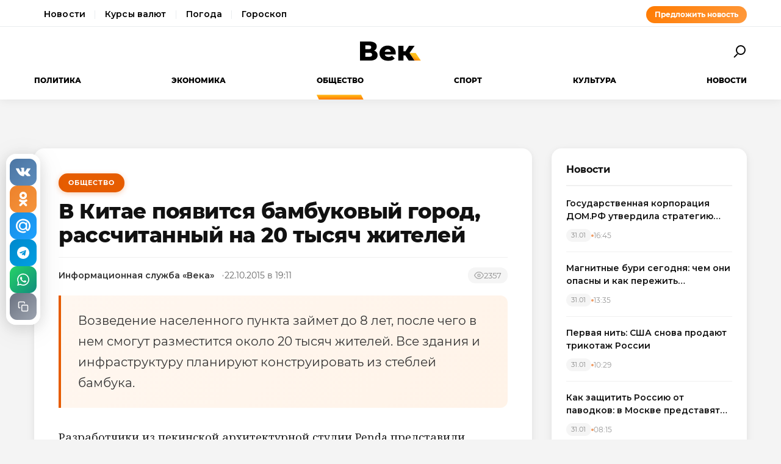

--- FILE ---
content_type: text/html; charset=utf-8
request_url: https://wek.ru/v-kitae-poyavitsya-bambukovyj-gorod-rasschitannyj-na-20-tysyach-zhitelej
body_size: 12034
content:
<!DOCTYPE html>
<html lang="ru" prefix="og: http://ogp.me/ns# article: http://ogp.me/ns/article#">
<head>
    <meta charset="UTF-8">
    <meta name="viewport" content="width=device-width, initial-scale=1.0">
    <link rel="icon" type="image/png" href="/static/favicon-96x96.png" sizes="96x96" />
    <link rel="icon" type="image/svg+xml" href="/static/favicon.svg" />
    <link rel="shortcut icon" href="/static/favicon.ico" />
    <link rel="apple-touch-icon" sizes="180x180" href="/static/apple-touch-icon.png" />
    <meta name="apple-mobile-web-app-title" content="WEK" />
    <link rel="manifest" href="/static/site.webmanifest" />
    <title>В Китае появится бамбуковый город, рассчитанный на 20 тысяч жителей</title>
        <meta name="description" content="Возведение населенного пункта займет до 8 лет, после чего в нем смогут разместится около 20 тысяч жителей. Все здания и инфраструктуру планируют конструировать из стеблей бамбука.">
            <meta name="keywords" content="Общество, китае, появится, бамбуковый, город, рассчитанный, тысяч, жителей">
            <link rel="canonical" href="https://wek.ru/v-kitae-poyavitsya-bambukovyj-gorod-rasschitannyj-na-20-tysyach-zhitelej">
        
        
        <meta property="og:title" content="В Китае появится бамбуковый город, рассчитанный на 20 тысяч жителей">
            <meta property="og:description" content="Возведение населенного пункта займет до 8 лет, после чего в нем смогут разместится около 20 тысяч жителей. Все здания и инфраструктуру планируют конструировать из стеблей бамбука.">
            <meta property="og:image" content="https://wek.ru/static/img/general/logo.png">
            <meta property="og:url" content="https://wek.ru/v-kitae-poyavitsya-bambukovyj-gorod-rasschitannyj-na-20-tysyach-zhitelej">
        <meta property="og:type" content="article">
    <meta property="og:site_name" content="Электронная газета «Век»">
    <meta property="og:locale" content="ru_RU">
    
        <meta name="twitter:card" content="summary_large_image">
            <meta name="twitter:title" content="В Китае появится бамбуковый город, рассчитанный на 20 тысяч жителей">
            <meta name="twitter:description" content="Возведение населенного пункта займет до 8 лет, после чего в нем смогут разместится около 20 тысяч жителей. Все здания и инфраструктуру планируют конструировать из стеблей бамбука.">
            <meta name="twitter:image" content="https://wek.ru/static/img/general/logo.png">
        
        <meta property="article:published_time" content="2015-10-22T19:11:00+03:00">
            <meta property="article:modified_time" content="2015-10-23T10:58:03+03:00">
            <meta property="article:author" content="Информационная служба «Века»">
            <meta property="article:section" content="Общество">
        
    <meta name="robots" content="index, follow">
    <meta name="author" content="Электронная газета «Век»">
    <meta name="zen-verification" content="bHyvES2HLFdabO4wylWj7qgdCbTYkiPFicNHB6Nv9YCFBEnGI7Y0Q5lpEmtUcHdV" />
            <script type="application/ld+json">
    {
    "@context": "https://schema.org",
    "@type": "Organization",
    "name": "Электронная газета «Век»",
    "url": "https://wek.ru",
    "logo": {
        "@type": "ImageObject",
        "url": "https://wek.ru/static/img/general/logo.svg"
    },
    "sameAs": []
}    </script>
        <script type="application/ld+json">
    {
    "@context": "https://schema.org",
    "@type": "NewsArticle",
    "headline": "В Китае появится бамбуковый город, рассчитанный на 20 тысяч жителей",
    "description": "Возведение населенного пункта займет до 8 лет, после чего в нем смогут разместится около 20 тысяч жителей. Все здания и инфраструктуру планируют конструировать из стеблей бамбука.",
    "url": "https://wek.ru/v-kitae-poyavitsya-bambukovyj-gorod-rasschitannyj-na-20-tysyach-zhitelej",
    "datePublished": "2015-10-22T19:11:00+03:00",
    "dateModified": "2015-10-23T10:58:03+03:00",
    "publisher": {
        "@type": "Organization",
        "name": "Электронная газета «Век»",
        "logo": {
            "@type": "ImageObject",
            "url": "https://wek.ru/static/img/general/logo.svg"
        }
    },
    "image": {
        "@type": "ImageObject",
        "url": "https://wek.ru/static/img/general/logo.png"
    },
    "author": {
        "@type": "Person",
        "name": "Информационная служба «Века»"
    },
    "articleSection": "Общество"
}    </script>
        <script type="application/ld+json">
    {
    "@context": "https://schema.org",
    "@type": "BreadcrumbList",
    "itemListElement": [
        {
            "@type": "ListItem",
            "position": 1,
            "name": "Главная",
            "item": "https://wek.ru/"
        },
        {
            "@type": "ListItem",
            "position": 2,
            "name": "Общество",
            "item": "https://wek.ru/obshestvo/"
        },
        {
            "@type": "ListItem",
            "position": 3,
            "name": "В Китае появится бамбуковый город, рассчитанный на 20 тысяч жителей",
            "item": "https://wek.ru/v-kitae-poyavitsya-bambukovyj-gorod-rasschitannyj-na-20-tysyach-zhitelej"
        }
    ]
}    </script>
            
    <link rel="preconnect" href="https://fonts.googleapis.com">
    <link rel="preconnect" href="https://fonts.gstatic.com" crossorigin>
    <link href="https://fonts.googleapis.com/css2?family=Montserrat:wght@400;600;700;800&family=Noto+Serif:wght@400;700&display=swap" rel="stylesheet">
    <link rel="stylesheet" href="https://cdnjs.cloudflare.com/ajax/libs/Swiper/4.5.0/css/swiper.min.css">
    <link rel="stylesheet" href="/static/css/main.css">
    <link rel="stylesheet" href="/assets/css/style.css">
    <link rel="stylesheet" href="/assets/css/wek-modern.css">
    <link rel="stylesheet" href="/assets/css/archive.css">
    <script>
        document.addEventListener('DOMContentLoaded', function() {
            var toggleSearch = document.getElementById('toggle-search');
            var searchForm = document.getElementById('wrx_search_form');
            var searchButton = toggleSearch ? toggleSearch.querySelector('.search-button') : null;
            
            if (toggleSearch && searchForm) {
                toggleSearch.addEventListener('click', function() {
                    searchForm.classList.toggle('header__search--active');
                    if (searchButton) {
                        searchButton.classList.toggle('search-button--active');
                    }
                    if (searchForm.classList.contains('header__search--active')) {
                        document.getElementById('wrx_search_text').focus();
                    }
                });
            }
            
            var toggleMenu = document.getElementById('toggle-menu');
            var headerNav = document.getElementById('header-nav');
            var hamburger = toggleMenu ? toggleMenu.querySelector('.hamburger') : null;
            
            if (toggleMenu && headerNav) {
                toggleMenu.addEventListener('click', function() {
                    headerNav.classList.toggle('header__nav--active');
                    if (hamburger) {
                        hamburger.classList.toggle('hamburger--active');
                    }
                });
            }
            
            var header = document.querySelector('.header');
            var lastScrollTop = 0;
            
            if (header && window.innerWidth >= 1366) {
                window.addEventListener('scroll', function() {
                    var scrollTop = window.pageYOffset || document.documentElement.scrollTop;
                    
                    if (scrollTop > 100) {
                        header.classList.add('header--fixed');
                    } else {
                        header.classList.remove('header--fixed');
                    }
                    
                    lastScrollTop = scrollTop;
                });
            }

        });
    </script>

<!-- Yandex.Metrika counter -->
<script type="text/javascript">
    (function(m,e,t,r,i,k,a){
        m[i]=m[i]||function(){(m[i].a=m[i].a||[]).push(arguments)};
        m[i].l=1*new Date();
        for (var j = 0; j < document.scripts.length; j++) {if (document.scripts[j].src === r) { return; }}
        k=e.createElement(t),a=e.getElementsByTagName(t)[0],k.async=1,k.src=r,a.parentNode.insertBefore(k,a)
    })(window, document,'script','https://mc.yandex.ru/metrika/tag.js', 'ym');

    ym(55272988, 'init', {webvisor:true, clickmap:true, accurateTrackBounce:true, trackLinks:true});
</script>
<noscript><div><img src="https://mc.yandex.ru/watch/55272988" style="position:absolute; left:-9999px;" alt="" /></div></noscript>
<!-- /Yandex.Metrika counter -->
 <!-- Google -->
<script>
    (function (i, s, o, g, r, a, m) {
        i['GoogleAnalyticsObject'] = r;
        i[r] = i[r] || function () {
            (i[r].q = i[r].q || []).push(arguments)
        }, i[r].l = 1 * new Date();
        a = s.createElement(o),
            m = s.getElementsByTagName(o)[0];
        a.async = 1;
        a.src = g;
        m.parentNode.insertBefore(a, m)
    })(window, document, 'script', 'https://www.google-analytics.com/analytics.js', 'ga');

    ga('create', 'UA-105710444-1', 'auto');
    ga('send', 'pageview');

</script>
<!-- //Google -->
 
</head>
<body class="page">
<div class="page__header header">
    <div class="header__services">
        <div class="container">
            <div class="services-nav-wrapper">
                <nav class="services-nav">
                    <a href="/" class="services-nav__link">Новости</a>
                    <a href="/s/currency" class="services-nav__link">Курсы валют</a>
                    <a href="/s/weather" class="services-nav__link">Погода</a>
                    <a href="/s/horoscope" class="services-nav__link">Гороскоп</a>
                </nav>
                <a href="/suggest-news.html" class="services-nav__suggest" rel="nofollow">Предложить новость</a>
            </div>
        </div>
    </div>
    <div class="container">
        <div class="header__top">
            <button type="button" class="header__button header__button--menu" id="toggle-menu">
                <span class="hamburger">
                    <span class="hamburger__line"></span>
                    <span class="hamburger__line"></span>
                    <span class="hamburger__line"></span>
                </span>
            </button>

            <div class="header__logo">
                <a href="/" title="Электронная газета «Век»">
                    <img src="/static/img/general/logo.svg" alt="Электронная газета «Век»">
                    <span class="xmas-hat"></span>
                </a>
            </div>

            <button type="button" class="header__button" id="toggle-search">
                <span class="search-button">
                    <span class="search-button__glass"></span>
                    <span class="search-button__handle"></span>
                </span>
            </button>

            <form class="header__search search" id="wrx_search_form" action="/search/" method="get">
                <input type="text" name="txt" class="search__input" placeholder="Поиск" id="wrx_search_text">
                <button type="submit" class="search__button">
                    <span class="search-button">
                        <span class="search-button__glass"></span>
                        <span class="search-button__handle"></span>
                    </span>
                </button>
            </form>
        </div>

        <div class="header__nav" id="header-nav">
            <nav class="nav">
                <ul class="nav__categories">
                    <li id="menu_politika" class=""><a href="/politika/" title="Политика">Политика</a></li><li id="menu_ekonomika" class=""><a href="/ekonomika/" title="Экономика">Экономика</a></li><li id="menu_obshestvo" class="is-active"><a href="/obshestvo/" title="Общество">Общество</a></li><li id="menu_sport" class=""><a href="/sport/" title="Спорт">Спорт</a></li><li id="menu_cultura" class=""><a href="/cultura/" title="Культура">Культура</a></li><li id="menu_news" class=""><a href="/news/" title="Новости">Новости</a></li>                </ul>

                <ul class="nav__pages">
                    <li><a href="/archive/" class="nav__archive-link">Архив</a></li>
                    <li><a href="/suggest-news.html" rel="nofollow">Предложить новость</a></li>
                    <li><a href="/info.html">Подробно об издании</a></li>
                    <li><a href="/reklama.html" rel="nofollow">Реклама у нас</a></li>
                    <li>
                        <div class="social social--bw">
                            <div class="social__title">Мы в соцсетях</div>
                            <div class="social__list">
                                <a href="//vk.com/wek_ru" rel="nofollow" class="social__link social__link--vkt" title="Век.ру ВКонтакте">
    <svg class="social__icon" width="48px" height="48px">
        <use xlink:href="/static/images/svg-symbols.svg#social-vkt"></use>
    </svg>
</a>
<a href="https://ok.ru/profile/558854054385" rel="nofollow" class="social__link social__link--okl" title="Век.ру в Одноклассниках">
    <svg class="social__icon" width="48px" height="48px">
        <use xlink:href="/static/images/svg-symbols.svg#social-okl"></use>
    </svg>
</a>
<a href="https://t.me/Wek_ru" rel="nofollow" target="_blank" class="social__link social__link--tlg" title="Век.ру в Telegram">
    <svg class="social__icon" width="48px" height="48px">
        <use xlink:href="/static/images/svg-symbols.svg#social-tlg"></use>
    </svg>
</a>
<a href="/rss.xml" class="social__link social__link--rss" title="RSS-канал">
    <svg class="social__icon" width="48px" height="48px">
        <use xlink:href="/static/images/svg-symbols.svg#social-rss"></use>
    </svg>
</a>
                            </div>
                        </div>
                    </li>
                </ul>
            </nav>
        </div>
    </div>
</div>
<main class="main">
<div class="wek-page"><div class="container"><div class="wek-content wek-content--article"><div class="wek-content__main"><article class="wek-article" id="post_112452">
    <div class="update-history-top" 
         data-post-id="112452" 
         data-url="/v-kitae-poyavitsya-bambukovyj-gorod-rasschitannyj-na-20-tysyach-zhitelej" 
         data-title="В Китае появится бамбуковый город, рассчитанный на 20 тысяч жителей"></div>
    
    <header class="wek-article__header">
                    <a href="/obshestvo/" class="wek-article__category">Общество</a>
                
        <h1 class="wek-article__title">В Китае появится бамбуковый город, рассчитанный на 20 тысяч жителей</h1>
        
        <div class="wek-article__meta">
                            <span class="wek-article__author">Информационная служба «Века»</span>
                        
                            <time datetime="2015-10-22T19:11:00+03:00" class="wek-article__date">
                    22.10.2015 в 19:11                </time>
                        
                            <span class="wek-article__views">
                    <svg width="16" height="16" viewBox="0 0 24 24" fill="none" stroke="currentColor" stroke-width="2">
                        <path d="M1 12s4-8 11-8 11 8 11 8-4 8-11 8-11-8-11-8z"></path>
                        <circle cx="12" cy="12" r="3"></circle>
                    </svg>
                    <span id="wrx_views">2357</span>
                </span>
                    </div>
    </header>
    
        
            <div class="wek-article__lead">Возведение населенного пункта займет до 8 лет, после чего в нем смогут разместится около 20 тысяч жителей. Все здания и инфраструктуру планируют конструировать из стеблей бамбука.</div>
        
    <div class="wek-article__body">
        <p>Разработчики из пекинской архитектурной студии Penda представили проект <a href="/na-beregu-morya-nepodaleku-ot-antali-vozvedut-yeko-poselok">экологически чистого города</a>, абсолютно все строения которого будут возведены из бамбуковых стволов. Как заявляют в Penda, благодаря своей уникальной структуре, город сможет беспрепятственно расти в стороны и в высоту за счет пристройки новых жилых секций. Примечательно то, что дополнительные модули лишь усиливают прочность конструкции, поскольку перетянутые веревками бамбуковые стебли укрепляют друг друга.</p><p>Такой городок со всей необходимой инфраструктурой реально соорудить в течение восьми лет: если приступить к строительству немедленно, то уже в 2023 году численность населения поселка может составить 20 тысяч. Об этом заявили создатели Penda Дайонг Сун и Крис Пехт. Они предложили основать город в восточнокитайской провинции Чжэцзян, которая является одним из мощнейших экспортеров бамбука в мире.</p><p>Архитекторы предлагают разместить поселение прямо посреди бамбуковой плантации: при этом бамбук, потребляемый на строительстве зданий, замещался бы новыми насаждениями вокруг города, который раскинется на площади в 102 га. Таким методом в Penda хотят избавиться от затрат на доставку стройматериалов – любые детали и модули можно постепенно прибавлять к уже существующим постройкам вручную. Вдобавок, на той же плантации можно было бы выращивать и продукты питания. Для этой же цели сгодятся и перемычки внутри самого поселка (в Китае бамбук употребляется в пищу).</p><p>«Нынешнее бездумное градостроение вынуждает архитекторов по новой перепроектировать городское пространство, − сетуют авторы зеленого поселения. − Использование же натурального сырья вроде бамбука в сочетании с модульным методом дает городской структуре возможность расширяться в любом направлении. Лишь за первые 9 месяцев автономно растущий город сможет принять на поселение 20 семей. В процессе расширения поселка, а также роста количества жителей, в городе будут появляться бамбуковые мосты, публичные пространства и даже плавучие конструкции из бамбука».</p><p>Для презентации потенциала бамбуковых поселений Сун и Пехт оборудовали павильон, имитирующий одну секцию жилого дома.</p>    </div>
    
        
        
    <div class="article__subscribe subscribe">
        <div class="subscribe__header">Подписывайтесь на электронную газету «Век» в:</div>
        <a class="subscribe__link" rel="nofollow noopener" href="https://news.google.com/publications/CAAqBwgKMOufiAsw1uGGAw" target="_blank" title="«Век» в Google Новости">
            <svg class="subscribe__icon" width="162px" height="26px">
                <use xlink:href="/static/images/svg-symbols.svg#subscribe-google-news"></use>
            </svg>
        </a>
        <a class="subscribe__link" rel="nofollow noopener" href="https://dzen.ru/wek_ru" target="_blank" title="«Век» в Яндекс Дзен">
            <svg class="subscribe__icon" width="125px" height="26px">
                <use xlink:href="/static/images/svg-symbols.svg#subscribe-ya-dzen"></use>
            </svg>
        </a>
        <a class="subscribe__link subscribe__link--telegram" rel="nofollow noopener" href="https://t.me/Wek_ru" target="_blank" title="«Век» в Telegram">
            <svg class="subscribe__icon subscribe__icon--telegram" width="34px" height="34px">
                <use xlink:href="/static/images/svg-symbols.svg#social-tlg"></use>
            </svg>
            <span class="subscribe__text">Мы в Telegram</span>
        </a>
    </div>
    
            <nav class="wek-article__nav">
                            <a href="/katar-ne-isklyuchaet-napadeniya-na-siriyu" class="wek-article__nav-link wek-article__nav-link--prev">
                    <span class="wek-article__nav-label">← Предыдущая статья</span>
                    <span class="wek-article__nav-title">Катар не исключает нападения на Сирию</span>
                </a>
                        
                            <a href="/britanskie-analitiki-schitayut-dengi-rossii" class="wek-article__nav-link wek-article__nav-link--next">
                    <span class="wek-article__nav-label">Следующая статья →</span>
                    <span class="wek-article__nav-title">Британские аналитики считают деньги России</span>
                </a>
                    </nav>
        
            <section class="wek-article__related">
            <h2 class="wek-article__related-title">Ранее в разделе</h2>
            <div class="wek-article__related-grid">
                                    <a href="/nazvany-osnovnye-negativnye-simptomy-deficita-seksa" class="wek-article__related-item">
                        <span class="wek-article__related-item-title">Названы основные негативные симптомы дефицита секса</span>
                        <time class="wek-article__related-item-date">22.10.2015</time>
                    </a>
                                    <a href="/najden-luchshij-sposob-kak-est-piccu-i-ne-tolstet" class="wek-article__related-item">
                        <span class="wek-article__related-item-title">Найден лучший способ, как есть пиццу и не толстеть</span>
                        <time class="wek-article__related-item-date">22.10.2015</time>
                    </a>
                                    <a href="/dengi-isparilis-po-puti-v-krym" class="wek-article__related-item">
                        <span class="wek-article__related-item-title">Деньги испарились по пути в Крым</span>
                        <time class="wek-article__related-item-date">22.10.2015</time>
                    </a>
                            </div>
        </section>
        
        
    <div class="post-error-form " 
     id="error-form" 
     data-post-url="/v-kitae-poyavitsya-bambukovyj-gorod-rasschitannyj-na-20-tysyach-zhitelej"
     style="margin-top: 30px; padding: 20px; border: 1px solid #ddd; border-radius: 5px;">
    <h3 style="margin-top: 0;">Нашли ошибку?</h3>
    <form id="send-error-form">
        <input type="hidden" name="url" value="/v-kitae-poyavitsya-bambukovyj-gorod-rasschitannyj-na-20-tysyach-zhitelej">
        <input type="hidden" name="csrf_token" value="b6eb1100757b2a29b845f76fa99df147c4f6f83fe27857c139cc310e51f2b8cf">
        <textarea name="msg" 
                  placeholder="Опишите ошибку" 
                  required 
                  style="width: 100%; min-height: 100px; padding: 10px; margin-bottom: 10px; border: 1px solid #ccc; border-radius: 3px;"></textarea>
        <button type="submit" 
                style="padding: 10px 20px; background: #CA5709; color: white; border: none; border-radius: 3px; cursor: pointer;">
            Отправить
        </button>
        <div id="error-form-message" style="margin-top: 10px;"></div>
    </form>
</div>
<script src="/assets/js/components/error-form.js"></script>

    
    <div class="scroll-action"></div>
    <div class="update-history-bot" 
         data-post-id="112452" 
         data-url="/v-kitae-poyavitsya-bambukovyj-gorod-rasschitannyj-na-20-tysyach-zhitelej" 
         data-title="В Китае появится бамбуковый город, рассчитанный на 20 тысяч жителей"></div>
</article>

<div class="article__share share share--hidden">
        <button type="button" class="share__item share__item--vkt" 
            data-post-id="112452" 
            data-post-url="/v-kitae-poyavitsya-bambukovyj-gorod-rasschitannyj-na-20-tysyach-zhitelej" 
            data-post-tit="В Китае появится бамбуковый город, рассчитанный на 20 тысяч жителей"
            title="Поделиться ВКонтакте">
        <svg class="social__icon" width="28px" height="17px">
            <use xlink:href="/static/images/svg-symbols.svg#social-vkt--simple"></use>
        </svg>
        <span class="share__count" data-share-type="vkt">0</span>
    </button>
    
    <button type="button" class="share__item share__item--okl" 
            data-post-id="112452" 
            data-post-url="/v-kitae-poyavitsya-bambukovyj-gorod-rasschitannyj-na-20-tysyach-zhitelej" 
            data-post-tit="В Китае появится бамбуковый город, рассчитанный на 20 тысяч жителей"
            title="Поделиться в Одноклассниках">
        <svg class="social__icon" width="16px" height="28px">
            <use xlink:href="/static/images/svg-symbols.svg#social-okl--simple"></use>
        </svg>
        <span class="share__count" data-share-type="okl">0</span>
    </button>
    
    <button type="button" class="share__item share__item--mlr" 
            data-post-id="112452" 
            data-post-url="/v-kitae-poyavitsya-bambukovyj-gorod-rasschitannyj-na-20-tysyach-zhitelej" 
            data-post-tit="В Китае появится бамбуковый город, рассчитанный на 20 тысяч жителей"
            title="Поделиться в Mail.ru">
        <svg class="social__icon" width="26px" height="26px">
            <use xlink:href="/static/images/svg-symbols.svg#social-mlr--simple"></use>
        </svg>
        <span class="share__count" data-share-type="mlr">0</span>
    </button>
    
    <button type="button" class="share__item share__item--tg" 
            data-post-id="112452" 
            data-post-url="/v-kitae-poyavitsya-bambukovyj-gorod-rasschitannyj-na-20-tysyach-zhitelej" 
            data-post-tit="В Китае появится бамбуковый город, рассчитанный на 20 тысяч жителей"
            title="Поделиться в Telegram">
        <svg class="social__icon social__icon--tg" width="24" height="24" viewBox="0 0 24 24" fill="none" xmlns="http://www.w3.org/2000/svg">
            <path d="M12 0C5.373 0 0 5.373 0 12s5.373 12 12 12 12-5.373 12-12S18.627 0 12 0zm5.562 8.161l-1.89 8.906c-.145.658-.537.818-1.084.508l-3-2.21-1.446 1.394c-.14.18-.357.295-.6.295-.002 0-.003 0-.005 0l.213-3.054 5.56-5.022c.24-.213-.054-.334-.373-.121l-6.869 4.326-2.96-.924c-.64-.203-.658-.64.135-.954l11.566-4.458c.538-.196 1.006.128.832.941z" fill="#fff"/>
        </svg>
        <span class="share__count" data-share-type="tg">0</span>
    </button>
    
    <button type="button" class="share__item share__item--wa" 
            data-post-id="112452" 
            data-post-url="/v-kitae-poyavitsya-bambukovyj-gorod-rasschitannyj-na-20-tysyach-zhitelej" 
            data-post-tit="В Китае появится бамбуковый город, рассчитанный на 20 тысяч жителей"
            title="Поделиться в WhatsApp">
        <svg class="social__icon social__icon--wa" width="24" height="24" viewBox="0 0 24 24" fill="none" xmlns="http://www.w3.org/2000/svg">
            <path d="M17.472 14.382c-.297-.149-1.758-.867-2.03-.967-.273-.099-.471-.148-.67.15-.197.297-.767.966-.94 1.164-.173.199-.347.223-.644.075-.297-.15-1.255-.463-2.39-1.475-.883-.788-1.48-1.761-1.653-2.059-.173-.297-.018-.458.13-.606.134-.133.298-.347.446-.52.149-.174.198-.298.298-.497.099-.198.05-.371-.025-.52-.075-.149-.669-1.612-.916-2.207-.242-.579-.487-.5-.669-.51-.173-.008-.371-.01-.57-.01-.198 0-.52.074-.792.372-.272.297-1.04 1.016-1.04 2.479 0 1.462 1.065 2.875 1.213 3.074.149.198 2.096 3.2 5.077 4.487.709.306 1.262.489 1.694.625.712.227 1.36.195 1.871.118.571-.085 1.758-.719 2.006-1.413.248-.694.248-1.289.173-1.413-.074-.124-.272-.198-.57-.347m-5.421 7.403h-.004a9.87 9.87 0 01-5.031-1.378l-.361-.214-3.741.982.998-3.648-.235-.374a9.86 9.86 0 01-1.51-5.26c.001-5.45 4.436-9.884 9.888-9.884 2.64 0 5.122 1.03 6.988 2.898a9.825 9.825 0 012.893 6.994c-.003 5.45-4.437 9.884-9.885 9.884m8.413-18.297A11.815 11.815 0 0012.05 0C5.495 0 .16 5.335.157 11.892c0 2.096.547 4.142 1.588 5.945L.057 24l6.305-1.654a11.882 11.882 0 005.683 1.448h.005c6.554 0 11.89-5.335 11.893-11.893a11.821 11.821 0 00-3.48-8.413Z" fill="#fff"/>
        </svg>
        <span class="share__count" data-share-type="wa">0</span>
    </button>
    
    <button type="button" class="share__item share__item--copy" 
            data-post-url="/v-kitae-poyavitsya-bambukovyj-gorod-rasschitannyj-na-20-tysyach-zhitelej"
            data-full-url="https://wek.ru/v-kitae-poyavitsya-bambukovyj-gorod-rasschitannyj-na-20-tysyach-zhitelej"
            title="Копировать ссылку">
        <svg class="social__icon social__icon--copy" width="20" height="20" viewBox="0 0 24 24" fill="none" stroke="#fff" stroke-width="2" stroke-linecap="round" stroke-linejoin="round">
            <rect x="9" y="9" width="13" height="13" rx="2" ry="2"></rect>
            <path d="M5 15H4a2 2 0 0 1-2-2V4a2 2 0 0 1 2-2h9a2 2 0 0 1 2 2v1"></path>
        </svg>
        <span class="share__copy-text" style="display: none;">Скопировано!</span>
    </button>

</div>
</div><div class="wek-content__sidebar"><div class="wek-sidebar-block"><div class="wek-sidebar-block__title">Новости</div><div class="wek-news-list" id="todaynews"><div class="wek-news-item"><div class="wek-news-item__content"><a href="/gosudarstvennaya-korporacziya-domrf-utverdila-strategiyu-razvitiya-do-2030-goda" class="wek-news-item__link">Государственная корпорация ДОМ.РФ утвердила стратегию развития до 2030 года</a><div class="wek-news-item__meta"><time class="wek-news-item__date" datetime="2026-01-31T16:45:00+03:00">31.01</time><time class="wek-news-item__time">16:45</time></div></div></div><div class="wek-news-item"><div class="wek-news-item__content"><a href="/magnitnye-buri-segodnya-chem-oni-opasny-i-kak-perezhit-geomagnitnye-vozmushheniya" class="wek-news-item__link">Магнитные бури сегодня: чем они опасны и как пережить геомагнитные возмущения</a><div class="wek-news-item__meta"><time class="wek-news-item__date" datetime="2026-01-31T13:35:00+03:00">31.01</time><time class="wek-news-item__time">13:35</time></div></div></div><div class="wek-news-item"><div class="wek-news-item__content"><a href="/pervaya-nit-ssha-snova-prodayut-trikotazh-rossii" class="wek-news-item__link">Первая нить: США снова продают трикотаж России</a><div class="wek-news-item__meta"><time class="wek-news-item__date" datetime="2026-01-31T10:29:00+03:00">31.01</time><time class="wek-news-item__time">10:29</time></div></div></div><div class="wek-news-item"><div class="wek-news-item__content"><a href="/kak-zashhitit-rossiyu-ot-pavodkov-v-moskve-predstavyat-novuyu-strategiyu-gidrotexnicheskoj-otrasli" class="wek-news-item__link">Как защитить Россию от паводков: в Москве представят новую стратегию гидротехнической отрасли</a><div class="wek-news-item__meta"><time class="wek-news-item__date" datetime="2026-01-31T08:15:00+03:00">31.01</time><time class="wek-news-item__time">08:15</time></div></div></div><div class="wek-news-item"><div class="wek-news-item__content"><a href="/kazhdyj-tretij-negabaritnyj-gruz-zaderzhivayut-iz-za-oshibok-v-dokumentax-yeksperty-nazvali-glavnye-prichiny" class="wek-news-item__link">Каждый третий негабаритный груз задерживают из-за ошибок в документах: эксперты назвали главные причины</a><div class="wek-news-item__meta"><time class="wek-news-item__date" datetime="2026-01-31T05:39:00+03:00">31.01</time><time class="wek-news-item__time">05:39</time></div></div></div><div class="wek-news-item"><div class="wek-news-item__content"><a href="/cena-odnogo-dnya-batarei-pvo-pusty-bez-perexvatchikov-sveta-ne-budet--zelenskogo-podveli-sponsory" class="wek-news-item__link">Цена одного дня: батареи ПВО пусты, без перехватчиков света не будет. Зеленского подвели спонсоры</a><div class="wek-news-item__meta"><time class="wek-news-item__date" datetime="2026-01-30T17:31:00+03:00">30.01</time><time class="wek-news-item__time">17:31</time></div></div></div><div class="wek-news-item"><div class="wek-news-item__content"><a href="/vlasti-ukrainy-obsuzhdayut-prinuditelnoe-otselenie-iz-kieva" class="wek-news-item__link">Так все деньги украли: Киев готовят к эвакуации</a><div class="wek-news-item__meta"><time class="wek-news-item__date" datetime="2026-01-30T15:20:00+03:00">30.01</time><time class="wek-news-item__time">15:20</time></div></div></div><div class="wek-news-item"><div class="wek-news-item__content"><a href="/esli-tramp-otstranitsya-kiev-zavalyat-oruzhiem--fevralskie-peregovory-v-oaye-zhdut-s-udvoennym-vnimaniem" class="wek-news-item__link">Если Трамп отстранится, Киев завалят оружием. Февральские переговоры в ОАЭ ждут с удвоенным вниманием</a><div class="wek-news-item__meta"><time class="wek-news-item__date" datetime="2026-01-29T18:57:00+03:00">29.01</time><time class="wek-news-item__time">18:57</time></div></div></div><div class="wek-news-item"><div class="wek-news-item__content"><a href="/podgotovka-uzhe-nachalas-budet-moshhnyj-reshayushhij-udar-v-samoe-serdce-tel-aviva--kuda-xuzhe-chem-v-proshlyj-raz" class="wek-news-item__link">Подготовка уже началась: будет мощный, решающий удар в самое сердце Тель-Авива. Куда хуже, чем в прошлый раз</a><div class="wek-news-item__meta"><time class="wek-news-item__date" datetime="2026-01-29T13:58:00+03:00">29.01</time><time class="wek-news-item__time">13:58</time></div></div></div><div class="wek-news-item"><div class="wek-news-item__content"><a href="/yelita-vsu-u-granicy-sluxov-mnogo--aktivnosti-bolshe--my-yeto-chuvstvuem" class="wek-news-item__link">Элита ВСУ у границы: &quot;Слухов много. Активности больше. Мы это чувствуем&quot;</a><div class="wek-news-item__meta"><time class="wek-news-item__date" datetime="2026-01-29T13:02:00+03:00">29.01</time><time class="wek-news-item__time">13:02</time></div></div></div></div><button type="button" class="wek-sidebar-block__more" id="more-news" data-rub="0">Ещё новости</button></div><div class="wek-sidebar-block"><div class="wek-sidebar-block__title">Популярное</div><div class="wek-popular-list"><a href="/osobnyak-na-xolme--zhizn-i-tajna-mixayelya-shumaxera" class="wek-popular-item"><img src="/webp/80/60/images/osobnyak-na-xolme--zhizn-i-tajna-mixayelya-shumaxera.jpg" class="wek-popular-item__image" alt="" loading="lazy" width="80" height="60" onerror="this.src='/static/img/general/logo.svg'"><div class="wek-popular-item__content"><span class="wek-popular-item__title">Особняк на холме. Жизнь и тайна Михаэля Шумахера</span><span class="wek-popular-item__category">Спорт</span></div></a><a href="/vershina-straxa-i-masterstva-aleks-xonnold-pokoril-tajbyej-101" class="wek-popular-item"><img src="/webp/80/60/images/vershina-straxa-i-masterstva-aleks-xonnold-pokoril-tajbyej-101.jpg" class="wek-popular-item__image" alt="" loading="lazy" width="80" height="60" onerror="this.src='/static/img/general/logo.svg'"><div class="wek-popular-item__content"><span class="wek-popular-item__title">Вершина страха и мастерства Алекс Хоннольд покорил Тайбэй 101</span><span class="wek-popular-item__category">Спорт</span></div></a><a href="/lavrov-ponyal-kto-sleduyushhij-tak-to-izrasxodovano-200-raket-ne-ot-xoroshej-zhizni--vsyo-reshitsya-1-fevralya--kartina" class="wek-popular-item"><img src="/webp/80/60/images/lavrov-ponyal-kto-sleduyushhij-tak-to-izrasxodovano-200-raket-ne-ot-xoroshej-zhizni--vsyo-reshitsya-1-fevralya--kartina.jpg" class="wek-popular-item__image" alt="" loading="lazy" width="80" height="60" onerror="this.src='/static/img/general/logo.svg'"><div class="wek-popular-item__content"><span class="wek-popular-item__title">Лавров понял, кто следующий – так-то! Израсходовано 200 ракет: не от хорошей жизни. Всё решится 1 февраля. Картина дня</span><span class="wek-popular-item__category">Политика</span></div></a><a href="/naryshkin-reakciya-byla-oshelomlyayushhaya--v-voennyx-shtabax-panika" class="wek-popular-item"><img src="/webp/80/60/images/naryshkin-reakciya-byla-oshelomlyayushhaya--v-voennyx-shtabax-panika.jpg" class="wek-popular-item__image" alt="" loading="lazy" width="80" height="60" onerror="this.src='/static/img/general/logo.svg'"><div class="wek-popular-item__content"><span class="wek-popular-item__title">Нарышкин: «Реакция была ошеломляющая». Военные в панике</span><span class="wek-popular-item__category">Политика</span></div></a><a href="/novye-fajly-fbr-po-delu-d--b--kupera--pochemu-tajna-do-six-por-ne-raskryta" class="wek-popular-item"><img src="/webp/80/60/images/novye-fajly-fbr-po-delu-d--b--kupera--pochemu-tajna-do-six-por-ne-raskryta.jpg" class="wek-popular-item__image" alt="" loading="lazy" width="80" height="60" onerror="this.src='/static/img/general/logo.svg'"><div class="wek-popular-item__content"><span class="wek-popular-item__title">Новые файлы ФБР по делу Д. Б. Купера. Почему тайна до сих пор не раскрыта?</span><span class="wek-popular-item__category">Культура</span></div></a></div></div></div></div></div></div>    </main>
<footer class="footer">
    <div class="container footer__container">
        <div class="footer__top">
            <div class="footer__main">
                <div class="footer__brand">
                    <h2 class="footer__title">Электронная газета «Век»</h2>
                    <p class="footer__text">
                        Актуальная информация обо всех значимых событиях политической,
                        экономической, общественной и спортивной жизни России и зарубежья.
                    </p>
                </div>
                
                <div class="footer__social">
                    <div class="social social--bw">
                        <div class="social__title">Мы в соцсетях</div>
                        <div class="social__list">
                            <a href="//vk.com/wek_ru" rel="nofollow" class="social__link social__link--vkt" title="Век.ру ВКонтакте">
    <svg class="social__icon" width="48px" height="48px">
        <use xlink:href="/static/images/svg-symbols.svg#social-vkt"></use>
    </svg>
</a>
<a href="https://ok.ru/profile/558854054385" rel="nofollow" class="social__link social__link--okl" title="Век.ру в Одноклассниках">
    <svg class="social__icon" width="48px" height="48px">
        <use xlink:href="/static/images/svg-symbols.svg#social-okl"></use>
    </svg>
</a>
<a href="https://t.me/Wek_ru" rel="nofollow" target="_blank" class="social__link social__link--tlg" title="Век.ру в Telegram">
    <svg class="social__icon" width="48px" height="48px">
        <use xlink:href="/static/images/svg-symbols.svg#social-tlg"></use>
    </svg>
</a>
<a href="/rss.xml" class="social__link social__link--rss" title="RSS-канал">
    <svg class="social__icon" width="48px" height="48px">
        <use xlink:href="/static/images/svg-symbols.svg#social-rss"></use>
    </svg>
</a>
                        </div>
                    </div>
                </div>
            </div>

            <nav class="footer__nav">
                <div class="footer__nav-column">
                    <h3 class="footer__nav-title">Разделы</h3>
                    <ul class="footer__nav-list">
                        <li><a href="/archive/" title="Архив публикаций">Архив публикаций</a></li>
                        <li><a href="/info.html" title="Подробнее об издании">Об издании</a></li>
                        <li><a href="/suggest-news.html" rel="nofollow" title="Предложить новость">Предложить новость</a></li>
                    </ul>
                </div>
                <div class="footer__nav-column">
                    <h3 class="footer__nav-title">Информация</h3>
                    <ul class="footer__nav-list">
                        <li><a href="/confidentiality.html" title="Политика обработки персональных данных">Политика конфиденциальности</a></li>
                        <li><a href="/reklama.html" rel="nofollow" title="Реклама">Реклама у нас</a></li>
                    </ul>
                </div>
            </nav>
        </div>

        <div class="footer__bottom">
            <div class="footer__info">
                <div class="footer__copyright">
                    <p>© 2005 - <script>document.write(new Date().getFullYear());</script> ООО «Развитие»</p>
                    <p>Эл No ФС 77-20763 от 26 июля 2005 года</p>
                </div>
                <div class="footer__contacts">
                    <p>тел. <a href="tel:+74955853535">+7 495 585 3535</a></p>
                    <p>e-mail: <a href="mailto:info@wek.ru">info@wek.ru</a></p>
                </div>
            </div>
            <div class="footer__right">
                <a href="/zapret.html" rel="nofollow" class="footer__age">18+</a>
                <span class="footer__counters">
<!--LiveInternet counter--><a href="https://www.liveinternet.ru/click"
target="_blank"><img id="licnt60D4" width="31" height="31" style="border:0"
title="LiveInternet"
src="[data-uri]"
alt=""/></a><script>(function(d,s){d.getElementById("licnt60D4").src=
"https://counter.yadro.ru/hit?t50.6;r"+escape(d.referrer)+
((typeof(s)=="undefined")?"":";s"+s.width+"*"+s.height+"*"+
(s.colorDepth?s.colorDepth:s.pixelDepth))+";u"+escape(d.URL)+
";h"+escape(d.title.substring(0,150))+";"+Math.random()})
(document,screen)</script><!--/LiveInternet-->
                </span>
            </div>
        </div>
    </div>
</footer>
<script src="https://cdnjs.cloudflare.com/ajax/libs/Swiper/4.5.0/js/swiper.min.js"></script>
<script src="/assets/js/wek.js"></script>
<script src="/assets/js/scroll.js"></script>
<script src="/assets/js/push.js"></script>
<script>
    document.addEventListener('DOMContentLoaded', function() {
        var popularSlider = document.querySelector('.popular__slider');
        if (popularSlider && typeof Swiper !== 'undefined') {
            new Swiper('.popular__slider', {
                slidesPerView: 'auto',
                spaceBetween: 16,
                navigation: {
                    nextEl: '.popular__button--next',
                    prevEl: '.popular__button--prev',
                    disabledClass: 'popular__button--disabled',
                },
                breakpoints: {
                    1366: {
                        spaceBetween: 24,
                    },
                }
            });
        }
    });
</script>
</body>
</html>
